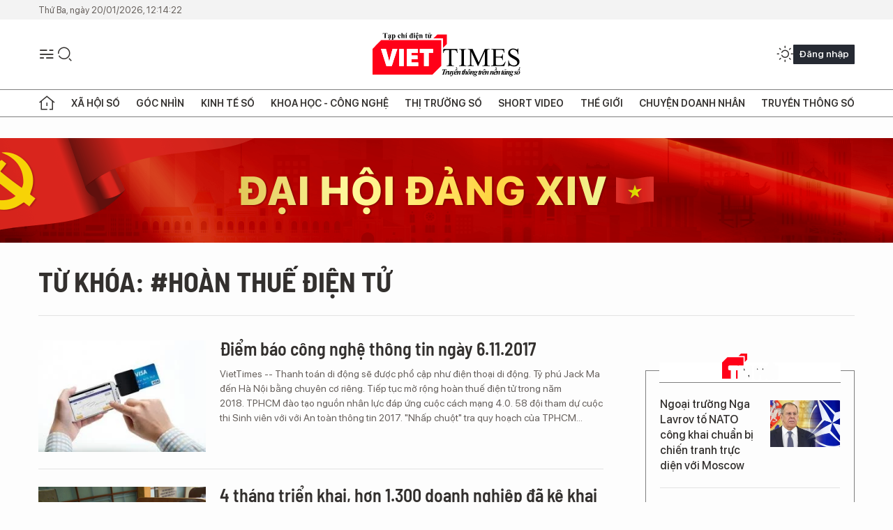

--- FILE ---
content_type: text/html;charset=utf-8
request_url: https://viettimes.vn/hoan-thue-dien-tu-tag31682.html
body_size: 12188
content:
<!DOCTYPE html> <html lang="vi"> <head> <title>Hoàn thuế điện tử | TẠP CHÍ ĐIỆN TỬ VIETTIMES</title> <meta name="description" content="Tin tức, hình ảnh, video clip MỚI NHẤT về Hoàn thuế điện tử đang được dư luận quan tâm, cập nhật tin tuc Hoan thue dien tu 24h trong ngày tại TẠP CHÍ ĐIỆN TỬ VIETTIMES"/> <meta name="keywords" content="Hoàn thuế điện tử, tin tuc Hoan thue dien tu, hinh anh Hoan thue dien tu, video clip Hoan thue dien tu"/> <meta name="news_keywords" content="Hoàn thuế điện tử, tin tuc Hoan thue dien tu, hinh anh Hoan thue dien tu, video clip Hoan thue dien tu"/> <meta http-equiv="Content-Type" content="text/html; charset=utf-8" /> <meta http-equiv="X-UA-Compatible" content="IE=edge"/> <meta http-equiv="refresh" content="1800" /> <meta name="revisit-after" content="1 days" /> <meta name="viewport" content="width=device-width, initial-scale=1"> <meta http-equiv="content-language" content="vi" /> <meta name="format-detection" content="telephone=no"/> <meta name="format-detection" content="address=no"/> <meta name="apple-mobile-web-app-capable" content="yes"> <meta name="apple-mobile-web-app-status-bar-style" content="black"> <meta name="apple-mobile-web-app-title" content="TẠP CHÍ ĐIỆN TỬ VIETTIMES"/> <meta name="referrer" content="no-referrer-when-downgrade"/> <link rel="shortcut icon" href="https://cdn.viettimes.vn/assets/web/styles/img/favicon.ico" type="image/x-icon" /> <link rel="preconnect" href="https://cdn.viettimes.vn"/> <link rel="dns-prefetch" href="https://cdn.viettimes.vn"/> <link rel="dns-prefetch" href="//www.google-analytics.com" /> <link rel="dns-prefetch" href="//www.googletagmanager.com" /> <link rel="dns-prefetch" href="//stc.za.zaloapp.com" /> <link rel="dns-prefetch" href="//fonts.googleapis.com" /> <script> var cmsConfig = { domainDesktop: 'https://viettimes.vn', domainMobile: 'https://viettimes.vn', domainApi: 'https://api.viettimes.vn', domainStatic: 'https://cdn.viettimes.vn', domainLog: 'https://log.viettimes.vn', googleAnalytics: 'G-9VXR93J6QG', siteId: 0, pageType: 12, objectId: 31682, adsZone: 0, allowAds: true, adsLazy: true, antiAdblock: true, }; var USER_AGENT=window.navigator&&(window.navigator.userAgent||window.navigator.vendor)||window.opera||"",IS_MOBILE=/Android|webOS|iPhone|iPod|BlackBerry|Windows Phone|IEMobile|Mobile Safari|Opera Mini/i.test(USER_AGENT),IS_REDIRECT=!1;function setCookie(e,o,i){var n=new Date,i=(n.setTime(n.getTime()+24*i*60*60*1e3),"expires="+n.toUTCString());document.cookie=e+"="+o+"; "+i+";path=/;"}function getCookie(e){var o=document.cookie.indexOf(e+"="),i=o+e.length+1;return!o&&e!==document.cookie.substring(0,e.length)||-1===o?null:(-1===(e=document.cookie.indexOf(";",i))&&(e=document.cookie.length),unescape(document.cookie.substring(i,e)))}; </script> <meta name="author" content="TẠP CHÍ ĐIỆN TỬ VIETTIMES" /> <meta name="copyright" content="Copyright © 2026 by TẠP CHÍ ĐIỆN TỬ VIETTIMES" /> <meta name="RATING" content="GENERAL" /> <meta name="GENERATOR" content="TẠP CHÍ ĐIỆN TỬ VIETTIMES" /> <meta content="TẠP CHÍ ĐIỆN TỬ VIETTIMES" itemprop="sourceOrganization" name="source"/> <meta content="news" itemprop="genre" name="medium"/> <meta name="robots" content="noarchive, max-image-preview:large, index, follow" /> <meta name="GOOGLEBOT" content="noarchive, max-image-preview:large, index, follow" /> <link rel="canonical" href="https://viettimes.vn/tu-khoa/hoan-thue-dien-tu-tag31682.html" /> <meta property="og:site_name" content="TẠP CHÍ ĐIỆN TỬ VIETTIMES"/> <meta property="og:rich_attachment" content="true"/> <meta property="og:type" content="website"/> <meta property="og:url" content="https://viettimes.vn/tu-khoa/hoan-thue-dien-tu-tag31682.html"/> <meta property="og:image" content="https://cdn.viettimes.vn/assets/web/styles/img/logo_share.png"/> <meta property="og:image:width" content="1200"/> <meta property="og:image:height" content="630"/> <meta property="og:title" content="Hoàn thuế điện tử"/> <meta property="og:description" content="Tin tức, hình ảnh, video clip MỚI NHẤT về Hoàn thuế điện tử đang được dư luận quan tâm, cập nhật tin tuc Hoan thue dien tu 24h trong ngày tại TẠP CHÍ ĐIỆN TỬ VIETTIMES"/> <meta name="twitter:card" value="summary"/> <meta name="twitter:url" content="https://viettimes.vn/tu-khoa/hoan-thue-dien-tu-tag31682.html"/> <meta name="twitter:title" content="Hoàn thuế điện tử"/> <meta name="twitter:description" content="Tin tức, hình ảnh, video clip MỚI NHẤT về Hoàn thuế điện tử đang được dư luận quan tâm, cập nhật tin tuc Hoan thue dien tu 24h trong ngày tại TẠP CHÍ ĐIỆN TỬ VIETTIMES"/> <meta name="twitter:image" content="https://cdn.viettimes.vn/assets/web/styles/img/logo_share.png"/> <meta name="twitter:site" content="@TẠP CHÍ ĐIỆN TỬ VIETTIMES"/> <meta name="twitter:creator" content="@TẠP CHÍ ĐIỆN TỬ VIETTIMES"/> <script type="application/ld+json"> { "@context": "http://schema.org", "@type": "Organization", "name": "TẠP CHÍ ĐIỆN TỬ VIETTIMES", "url": "https://viettimes.vn", "logo": "https://cdn.viettimes.vn/assets/web/styles/img/logo.png", "foundingDate": "2016", "founders": [ { "@type": "Person", "name": "Cơ quan của Hội Truyền thông số Việt Nam" } ], "address": [ { "@type": "PostalAddress", "streetAddress": "Hà Nội", "addressLocality": "Hà Nội City", "addressRegion": "Northeast", "postalCode": "100000", "addressCountry": "VNM" } ], "contactPoint": [ { "@type": "ContactPoint", "telephone": "+84-862-774-832", "contactType": "customer service" }, { "@type": "ContactPoint", "telephone": "+84-932-288-166", "contactType": "customer service" } ], "sameAs": [ "https://www.youtube.com/@TapchiVietTimes", "https://web.facebook.com/viettimes.vn/", "https://www.tiktok.com/@viettimes.vn?lang=vi-VN" ] } </script> <script type="application/ld+json"> { "@context" : "https://schema.org", "@type" : "WebSite", "name": "TẠP CHÍ ĐIỆN TỬ VIETTIMES", "url": "https://viettimes.vn", "alternateName" : "Tạp chí điện tử Viettimes, Cơ quan của Hội Truyền thông số Việt Nam", "potentialAction": { "@type": "SearchAction", "target": { "@type": "EntryPoint", "urlTemplate": "https:\/\/viettimes.vn/search/?q={search_term_string}" }, "query-input": "required name=search_term_string" } } </script> <script type="application/ld+json"> { "@context":"http://schema.org", "@type":"BreadcrumbList", "itemListElement":[ { "@type":"ListItem", "position":1, "item":{ "@id":"https://viettimes.vn/tu-khoa/hoan-thue-dien-tu-tag31682.html", "name":"Hoàn thuế điện tử" } } ] } </script> <link rel="preload" href="https://cdn.viettimes.vn/assets/web/styles/fonts/audio/icomoon.woff" as="font" type="font/woff" crossorigin=""> <link rel="preload" href="https://cdn.viettimes.vn/assets/web/styles/fonts/icomoon/icomoon-12-12-25.woff" as="font" type="font/woff" crossorigin=""> <link rel="preload" href="https://cdn.viettimes.vn/assets/web/styles/fonts/SFProDisplay/SFProDisplay-BlackItalic.woff2" as="font" type="font/woff2" crossorigin=""> <link rel="preload" href="https://cdn.viettimes.vn/assets/web/styles/fonts/SFProDisplay/SFProDisplay-Bold.woff2" as="font" type="font/woff2" crossorigin=""> <link rel="preload" href="https://cdn.viettimes.vn/assets/web/styles/fonts/SFProDisplay/SFProDisplay-Semibold.woff2" as="font" type="font/woff2" crossorigin=""> <link rel="preload" href="https://cdn.viettimes.vn/assets/web/styles/fonts/SFProDisplay/SFProDisplay-Medium.woff2" as="font" type="font/woff2" crossorigin=""> <link rel="preload" href="https://cdn.viettimes.vn/assets/web/styles/fonts/SFProDisplay/SFProDisplay-Regular.woff2" as="font" type="font/woff2" crossorigin=""> <link rel="preload" href="https://cdn.viettimes.vn/assets/web/styles/fonts/BSC/BarlowSemiCondensed-Bold.woff2" as="font" type="font/woff2" crossorigin=""> <link rel="preload" href="https://cdn.viettimes.vn/assets/web/styles/fonts/BSC/BarlowSemiCondensed-SemiBold.woff2" as="font" type="font/woff2" crossorigin=""> <link rel="preload" href="https://cdn.viettimes.vn/assets/web/styles/fonts/NotoSerif/NotoSerif-Bold.woff2" as="font" type="font/woff2" crossorigin=""> <link rel="preload" href="https://cdn.viettimes.vn/assets/web/styles/fonts/NotoSerif/NotoSerif-Medium.woff2" as="font" type="font/woff2" crossorigin=""> <link rel="preload" href="https://cdn.viettimes.vn/assets/web/styles/fonts/NotoSerif/NotoSerif-Regular.woff2" as="font" type="font/woff2" crossorigin=""> <link rel="preload" href="https://cdn.viettimes.vn/assets/web/styles/fonts/PoppinsZ/PoppinsZ-SemiBold.woff2" as="font" type="font/woff2" crossorigin=""> <link rel="preload" href="https://cdn.viettimes.vn/assets/web/styles/fonts/PoppinsZ/PoppinsZ-Medium.woff2" as="font" type="font/woff2" crossorigin=""> <link rel="preload" href="https://cdn.viettimes.vn/assets/web/styles/fonts/PoppinsZ/PoppinsZ-Regular.woff2" as="font" type="font/woff2" crossorigin=""> <link rel="preload" href="https://cdn.viettimes.vn/assets/web/styles/css/main.min-1.0.30.css" as="style"> <link rel="preload" href="https://cdn.viettimes.vn/assets/web/js/main.min-1.0.31.js" as="script"> <link id="cms-style" rel="stylesheet" href="https://cdn.viettimes.vn/assets/web/styles/css/main.min-1.0.30.css"> <script type="text/javascript"> var _metaOgUrl = 'https://viettimes.vn/tu-khoa/hoan-thue-dien-tu-tag31682.html'; var page_title = document.title; var tracked_url = window.location.pathname + window.location.search + window.location.hash; </script> <script async="" src="https://www.googletagmanager.com/gtag/js?id=G-9VXR93J6QG"></script> <script> if(!IS_REDIRECT){ window.dataLayer = window.dataLayer || []; function gtag(){dataLayer.push(arguments);} gtag('js', new Date()); gtag('config', 'G-9VXR93J6QG'); } </script> </head> <body class="tag-page"> <div id="sdaWeb_SdaMasthead" class="rennab banner-top" data-platform="1" data-position="Web_SdaMasthead" style="display:none"> </div> <header class="site-header"> <div class="top-header"> <time class="time" id="today"></time> </div> <div class="grid"> <div class="menu-search"> <i class="ic-menu"></i> <div class="search"> <i class="ic-search"></i> <div class="search-form"> <div class="advance-search"> <input type="text" class="txtsearch" placeholder="Nhập từ khóa cần tìm"> <select id="dlMode" class="select-mode"> <option value="4" selected="">Tìm theo tiêu đề</option> <option value="5">Bài viết</option> <option value="2">Tác giả</option> </select> </div> <button type="button" class="btn btn_search" aria-label="Tìm kiếm"> <i class="ic-search"></i>Tìm kiếm </button> </div> </div> </div> <a class="logo" href="https://viettimes.vn" title="TẠP CHÍ ĐIỆN TỬ VIETTIMES">TẠP CHÍ ĐIỆN TỬ VIETTIMES</a> <div class="hdr-action"> <a href="javascript:void(0);" class="notification" title="Nhận thông báo"> <i class="ic-notification"></i> </a> <a href="javascript:void(0);" class="dark-mode" title="Chế độ tối"> <i class="ic-sun"></i> <i class="ic-moon"></i> </a> <div class="wrap-user user-profile"></div> </div> </div> <ul class="menu"> <li class="main"> <a href="/" class="menu-heading" title="Trang chủ"><i class="ic-home"></i></a> </li> <li class="main" data-id="175"> <a class="menu-heading" href="https://viettimes.vn/xa-hoi-so/" title="Xã hội số">Xã hội số</a> <div class="cate-news loading" data-zone="175"></div> </li> <li class="main" data-id="115"> <a class="menu-heading" href="https://viettimes.vn/goc-nhin-truyen-thong/" title="Góc nhìn">Góc nhìn</a> <div class="cate-news loading" data-zone="115"></div> </li> <li class="main" data-id="3"> <a class="menu-heading" href="https://viettimes.vn/kinh-te-so/" title="Kinh tế số">Kinh tế số</a> <div class="cate-news loading" data-zone="3"></div> </li> <li class="main" data-id="109"> <a class="menu-heading" href="https://viettimes.vn/khoa-hoc-cong-nghe/" title="Khoa học - Công nghệ ">Khoa học - Công nghệ </a> <div class="cate-news loading" data-zone="109"></div> </li> <li class="main" data-id="189"> <a class="menu-heading" href="https://viettimes.vn/thi-truong-so/" title="Thị trường số">Thị trường số</a> <div class="cate-news loading" data-zone="189"></div> </li> <li class="main" data-id="195"> <a class="menu-heading" href="https://viettimes.vn/short/" title="Short Video">Short Video</a> <div class="cate-news loading" data-zone="195"></div> </li> <li class="main" data-id="121"> <a class="menu-heading" href="https://viettimes.vn/the-gioi/" title="Thế giới">Thế giới</a> <div class="cate-news loading" data-zone="121"></div> </li> <li class="main" data-id="38"> <a class="menu-heading" href="https://viettimes.vn/doanh-nghiep-doanh-nhan/" title="Chuyện doanh nhân ">Chuyện doanh nhân </a> <div class="cate-news loading" data-zone="38"></div> </li> <li class="main" data-id="116"> <a class="menu-heading" href="https://viettimes.vn/vdca/" title="Truyền thông số">Truyền thông số</a> <div class="cate-news loading" data-zone="116"></div> </li> </ul> </header> <div class="big-menu-vertical"> <div class="hdr-action"> <i class="ic-close">close</i> <a href="#" class="notification"> <i class="ic-notification"></i> </a> <a href="#" class="dark-mode hidden"> <i class="ic-sun"></i> <i class="ic-moon"></i> </a> <a href="#" class="btn-modal" data-target="loginModal"> Đăng nhập </a> </div> <ul class="menu"> <li class="main"> <a href="/" class="menu-heading" title="Trang chủ"><i class="ic-home"></i>Trang chủ</a> </li> <li class="main"> <a class="menu-heading" href="https://viettimes.vn/xa-hoi-so/" title="Xã hội số">Xã hội số</a> <i class="ic-chevron-down"></i> <ul class="sub-menu"> <li class="main"> <a href="https://viettimes.vn/xa-hoi-su-kien/" title="Xã hội">Xã hội</a> </li> <li class="main"> <a href="https://viettimes.vn/phap-luat/" title="Pháp luật">Pháp luật</a> </li> <li class="main"> <a href="https://viettimes.vn/xa-hoi/y-te/" title="Y tế">Y tế</a> </li> </ul> </li> <li class="main"> <a class="menu-heading" href="https://viettimes.vn/goc-nhin-truyen-thong/" title="Góc nhìn">Góc nhìn</a> </li> <li class="main"> <a class="menu-heading" href="https://viettimes.vn/kinh-te-so/" title="Kinh tế số">Kinh tế số</a> <i class="ic-chevron-down"></i> <ul class="sub-menu"> <li class="main"> <a href="https://viettimes.vn/bat-dong-san/" title="Bất động sản">Bất động sản</a> </li> <li class="main"> <a href="https://viettimes.vn/kinh-te-du-lieu/du-lieu/" title="Dữ liệu">Dữ liệu</a> </li> <li class="main"> <a href="https://viettimes.vn/kinh-te-du-lieu/quan-tri/" title="Kinh Doanh">Kinh Doanh</a> </li> <li class="main"> <a href="https://viettimes.vn/chung-khoan/" title="Chứng khoán">Chứng khoán</a> </li> </ul> </li> <li class="main"> <a class="menu-heading" href="https://viettimes.vn/khoa-hoc-cong-nghe/" title="Khoa học - Công nghệ ">Khoa học - Công nghệ </a> <i class="ic-chevron-down"></i> <ul class="sub-menu"> <li class="main"> <a href="https://viettimes.vn/ai/" title="AI">AI</a> </li> <li class="main"> <a href="https://viettimes.vn/cong-nghe/chuyen-doi-so/" title="Chuyển đổi số">Chuyển đổi số</a> </li> <li class="main"> <a href="https://viettimes.vn/ha-tang-so/" title="Hạ tầng số">Hạ tầng số</a> </li> </ul> </li> <li class="main"> <a class="menu-heading" href="https://viettimes.vn/thi-truong-so/" title="Thị trường số">Thị trường số</a> <i class="ic-chevron-down"></i> <ul class="sub-menu"> <li class="main"> <a href="https://viettimes.vn/oto-xe-may/" title="Xe">Xe</a> </li> <li class="main"> <a href="https://viettimes.vn/san-pham-dich-vu/" title="Sản phẩm dịch vụ">Sản phẩm dịch vụ</a> </li> <li class="main"> <a href="https://viettimes.vn/tu-van-tieu-dung/" title="Tư vấn tiêu dùng">Tư vấn tiêu dùng</a> </li> </ul> </li> <li class="main"> <a class="menu-heading" href="https://viettimes.vn/the-gioi/" title="Thế giới">Thế giới</a> <i class="ic-chevron-down"></i> <ul class="sub-menu"> <li class="main"> <a href="https://viettimes.vn/chuyen-la/" title="Chuyện lạ">Chuyện lạ</a> </li> <li class="main"> <a href="https://viettimes.vn/the-gioi/phan-tich/" title="Phân tích">Phân tích</a> </li> <li class="main"> <a href="https://viettimes.vn/cong-nghe-moi/" title="Công nghệ mới">Công nghệ mới</a> </li> </ul> </li> <li class="main"> <a class="menu-heading" href="https://viettimes.vn/doanh-nghiep-doanh-nhan/" title="Chuyện doanh nhân ">Chuyện doanh nhân </a> </li> <li class="main"> <a class="menu-heading" href="https://viettimes.vn/vdca/" title="Truyền thông số">Truyền thông số</a> </li> <li class="main"> <a class="menu-heading" href="https://viettimes.vn/multimedia/" title="Viettimes Media">Viettimes Media</a> <i class="ic-chevron-down"></i> <ul class="sub-menu"> <li class="main"> <a href="https://viettimes.vn/anh/" title="Ảnh">Ảnh</a> </li> <li class="main"> <a href="https://viettimes.vn/video/" title="Video">Video</a> </li> <li class="main"> <a href="https://viettimes.vn/short/" title="Short Video">Short Video</a> </li> <li class="main"> <a href="https://viettimes.vn/emagazine/" title="Emagazine">Emagazine</a> </li> <li class="main"> <a href="https://viettimes.vn/infographic/" title="Infographic">Infographic</a> </li> </ul> </li> </ul> </div> <div class="site-body"> <div id="sdaWeb_SdaAfterMenu" class="rennab " data-platform="1" data-position="Web_SdaAfterMenu" style="display:none"> </div> <div class="container"> <div id="sdaWeb_SdaTop" class="rennab " data-platform="1" data-position="Web_SdaTop" style="display:none"> </div> <div class="breadcrumb"> <h2 class="main"> <a href="https://viettimes.vn/tu-khoa/hoan-thue-dien-tu-tag31682.html" title="Hoàn thuế điện tử">Từ khóa: #Hoàn thuế điện tử</a> </h2> </div> <div class="col"> <div class="main-col content-col"> <div class="timeline content-list" data-source="tag-timeline-31682"> <article class="story" data-id="63530"> <figure class="story__thumb"> <a class="cms-link" href="https://viettimes.vn/diem-bao-cong-nghe-thong-tin-ngay-6112017-post63530.html" title="Điểm báo công nghệ thông tin ngày 6.11.2017"> <img class="lazyload" src="[data-uri]" data-src="https://cdn.viettimes.vn/images/4913bdda32fa4768cd86a5fd17b0758f0c3fd1fa9804f49e05e3f44a7a8e3e6ab8f57f781dd9ac72f95c7dd191e172f60accaeaead94bc84b6f2c9b8bf9c11e0/thanh_toan_dien_tu_MEWT.jpg.webp" alt="Thanh toán điện tử đang ngày càng phổ biến"> <noscript><img src="https://cdn.viettimes.vn/images/4913bdda32fa4768cd86a5fd17b0758f0c3fd1fa9804f49e05e3f44a7a8e3e6ab8f57f781dd9ac72f95c7dd191e172f60accaeaead94bc84b6f2c9b8bf9c11e0/thanh_toan_dien_tu_MEWT.jpg.webp" alt="Thanh toán điện tử đang ngày càng phổ biến" class="image-fallback"></noscript> </a> </figure> <h2 class="story__heading" data-tracking="63530"> <a class="cms-link " href="https://viettimes.vn/diem-bao-cong-nghe-thong-tin-ngay-6112017-post63530.html" title="Điểm báo công nghệ thông tin ngày 6.11.2017"> Điểm báo công nghệ thông tin ngày 6.11.2017 </a> </h2> <div class="story__summary "> VietTimes -- Thanh to&aacute;n di động sẽ được phổ cập như điện thoại di động.&nbsp;Tỷ ph&uacute; Jack Ma đến H&agrave; Nội bằng chuy&ecirc;n cơ ri&ecirc;ng.&nbsp;Tiếp tục mở rộng ho&agrave;n thuế điện tử trong năm 2018.&nbsp;TPHCM đ&agrave;o tạo nguồn nh&acirc;n lực đ&aacute;p ứng cuộc c&aacute;ch mạng 4.0.&nbsp;58 đội tham dự cuộc thi Sinh vi&ecirc;n với với An to&agrave;n th&ocirc;ng tin 2017.&nbsp;"Nhấp chuột" tra quy hoạch của TPHCM... </div> </article> <article class="story" data-id="62641"> <figure class="story__thumb"> <a class="cms-link" href="https://viettimes.vn/4-thang-trien-khai-hon-1300-doanh-nghiep-da-ke-khai-hoan-thue-dien-tu-post62641.html" title="4 tháng triển khai, hơn 1.300 doanh nghiệp đã kê khai hoàn thuế điện tử"> <img class="lazyload" src="[data-uri]" data-src="https://cdn.viettimes.vn/images/4913bdda32fa4768cd86a5fd17b0758f5da49f375955bf1915c1e7e0bbf5aef48f5478bb4928e03ccc1455224bda718418649cd000730c5d6102e144cdfbf07022b810ffe4f6cf53bfc7069ffdde2613/quyettoanthuetncn_CMZZ.jpeg.webp" alt="Ảnh minh hoạ: Website Bộ Tài chính."> <noscript><img src="https://cdn.viettimes.vn/images/4913bdda32fa4768cd86a5fd17b0758f5da49f375955bf1915c1e7e0bbf5aef48f5478bb4928e03ccc1455224bda718418649cd000730c5d6102e144cdfbf07022b810ffe4f6cf53bfc7069ffdde2613/quyettoanthuetncn_CMZZ.jpeg.webp" alt="Ảnh minh hoạ: Website Bộ Tài chính." class="image-fallback"></noscript> </a> </figure> <h2 class="story__heading" data-tracking="62641"> <a class="cms-link " href="https://viettimes.vn/4-thang-trien-khai-hon-1300-doanh-nghiep-da-ke-khai-hoan-thue-dien-tu-post62641.html" title="4 tháng triển khai, hơn 1.300 doanh nghiệp đã kê khai hoàn thuế điện tử"> 4 tháng triển khai, hơn 1.300 doanh nghiệp đã kê khai hoàn thuế điện tử </a> </h2> <div class="story__summary "> VietTimes -- Theo th&ocirc;ng tin từ Văn ph&ograve;ng Ch&iacute;nh phủ, sau hơn 4 th&aacute;ng triển khai ứng dụng ho&agrave;n thuế điện tử tr&ecirc;n to&agrave;n quốc, đ&atilde; c&oacute; 1.344 doanh nghiệp k&ecirc; khai ho&agrave;n thuế điện tử với tổng số hồ sơ tiếp nhận l&agrave; 3.117 hồ sơ v&agrave; tổng số tiền đề nghị ho&agrave;n thuế l&agrave; hơn 17,1 ngh&igrave;n tỉ đồng. </div> </article> <article class="story" data-id="43557"> <figure class="story__thumb"> <a class="cms-link" href="https://viettimes.vn/quy-i2017-se-ung-dung-hoan-thue-dien-tu-toan-quoc-post43557.html" title="Quý I/2017 sẽ ứng dụng hoàn thuế điện tử toàn quốc"> <img class="lazyload" src="[data-uri]" data-src="https://cdn.viettimes.vn/images/4913bdda32fa4768cd86a5fd17b0758f05cc3ce339a6a197ef0df99d9ddf6da71ddf67677d79999b13328467ab6c2ce90dd88c4dc3d424afcfb18e1a73df4ec89b8fa9c6cf8756b974fefc6d48bd995c/caicahhanhchinhtaihn_RFWX.jpg.webp" alt="Ảnh minh họa, nguồn internet"> <noscript><img src="https://cdn.viettimes.vn/images/4913bdda32fa4768cd86a5fd17b0758f05cc3ce339a6a197ef0df99d9ddf6da71ddf67677d79999b13328467ab6c2ce90dd88c4dc3d424afcfb18e1a73df4ec89b8fa9c6cf8756b974fefc6d48bd995c/caicahhanhchinhtaihn_RFWX.jpg.webp" alt="Ảnh minh họa, nguồn internet" class="image-fallback"></noscript> </a> </figure> <h2 class="story__heading" data-tracking="43557"> <a class="cms-link " href="https://viettimes.vn/quy-i2017-se-ung-dung-hoan-thue-dien-tu-toan-quoc-post43557.html" title="Quý I/2017 sẽ ứng dụng hoàn thuế điện tử toàn quốc"> Quý I/2017 sẽ ứng dụng hoàn thuế điện tử toàn quốc </a> </h2> <div class="story__summary "> VietTimes -- Theo Tổng Cục Thuế, t&iacute;nh đến hết th&aacute;ng 11/2016 đ&atilde; triển khai ứng dụng ho&agrave;n thuế điện tử cho 5 Cục thuế (H&agrave; Nội, Đồng Nai, TP Hồ Ch&iacute; Minh, Hải Ph&ograve;ng, B&igrave;nh Dương) v&agrave; qu&yacute; I/2017 sẽ triển khai ho&agrave;n thuế điện tử tr&ecirc;n phạm vi to&agrave;n quốc. </div> </article> </div> <button type="button" class="view-more control__loadmore" data-page="1" data-zone="0" data-type="tag" data-tag="31682" data-phrase="Hoàn thuế điện tử"> Xem thêm </button> </div> <div class="sub-col sidebar-right"> <div id="sidebar-top-1"> <div id="sdaWeb_SdaRightHot1" class="rennab " data-platform="1" data-position="Web_SdaRightHot1" style="display:none"> </div> <div class="new-news fyi-position"> <h3 class="box-heading"> <span class="title">Tin mới</span> </h3> <div class="box-content" data-source="latest-news"> <article class="story"> <figure class="story__thumb"> <a class="cms-link" href="https://viettimes.vn/ngoai-truong-nga-lavrov-to-nato-cong-khai-chuan-bi-chien-tranh-truc-dien-voi-moscow-post193911.html" title="Ngoại trưởng Nga Lavrov tố NATO công khai chuẩn bị chiến tranh trực diện với Moscow"> <img class="lazyload" src="[data-uri]" data-src="https://cdn.viettimes.vn/images/[base64]/ngoai-truong-nga-lavrov-to-nato-cong-khai-chuan-bi-chien-tranh-truc-dien-voi-moscow.jpg.webp" data-srcset="https://cdn.viettimes.vn/images/[base64]/ngoai-truong-nga-lavrov-to-nato-cong-khai-chuan-bi-chien-tranh-truc-dien-voi-moscow.jpg.webp 1x, https://cdn.viettimes.vn/images/[base64]/ngoai-truong-nga-lavrov-to-nato-cong-khai-chuan-bi-chien-tranh-truc-dien-voi-moscow.jpg.webp 2x" alt="Ngoại trưởng Nga Sergei Lavrov. Ảnh: Sputnik."> <noscript><img src="https://cdn.viettimes.vn/images/[base64]/ngoai-truong-nga-lavrov-to-nato-cong-khai-chuan-bi-chien-tranh-truc-dien-voi-moscow.jpg.webp" srcset="https://cdn.viettimes.vn/images/[base64]/ngoai-truong-nga-lavrov-to-nato-cong-khai-chuan-bi-chien-tranh-truc-dien-voi-moscow.jpg.webp 1x, https://cdn.viettimes.vn/images/[base64]/ngoai-truong-nga-lavrov-to-nato-cong-khai-chuan-bi-chien-tranh-truc-dien-voi-moscow.jpg.webp 2x" alt="Ngoại trưởng Nga Sergei Lavrov. Ảnh: Sputnik." class="image-fallback"></noscript> </a> </figure> <h2 class="story__heading" data-tracking="193911"> <a class="cms-link " href="https://viettimes.vn/ngoai-truong-nga-lavrov-to-nato-cong-khai-chuan-bi-chien-tranh-truc-dien-voi-moscow-post193911.html" title="Ngoại trưởng Nga Lavrov tố NATO công khai chuẩn bị chiến tranh trực diện với Moscow"> Ngoại trưởng Nga Lavrov tố NATO công khai chuẩn bị chiến tranh trực diện với Moscow </a> </h2> </article> <article class="story"> <figure class="story__thumb"> <a class="cms-link" href="https://viettimes.vn/chan-dung-con-trai-tre-tuoi-tai-cao-cua-bau-thuy-post193910.html" title="Chân dung con trai &#34;trẻ tuổi tài cao&#34; của bầu Thuỵ"> <img class="lazyload" src="[data-uri]" data-src="https://cdn.viettimes.vn/images/1765772f3e953b039aaf456f8df23932739aed8efa3fbd75643ee9d8cedc39f47c564eb39b176bc0a7b06fa2f26a14142a4b642e7e53307978c3e20349acdbf06153b0d78fd603711e04b5bba12c93c84f4c84024682dde1904fbb79cab37b08/con-trai-nguyen-duc-thuy-17688-2524-1624-1768825824.jpg.webp" data-srcset="https://cdn.viettimes.vn/images/1765772f3e953b039aaf456f8df23932739aed8efa3fbd75643ee9d8cedc39f47c564eb39b176bc0a7b06fa2f26a14142a4b642e7e53307978c3e20349acdbf06153b0d78fd603711e04b5bba12c93c84f4c84024682dde1904fbb79cab37b08/con-trai-nguyen-duc-thuy-17688-2524-1624-1768825824.jpg.webp 1x, https://cdn.viettimes.vn/images/77cb8f1f9615b837ebf5e53489b9ccff739aed8efa3fbd75643ee9d8cedc39f47c564eb39b176bc0a7b06fa2f26a14142a4b642e7e53307978c3e20349acdbf06153b0d78fd603711e04b5bba12c93c84f4c84024682dde1904fbb79cab37b08/con-trai-nguyen-duc-thuy-17688-2524-1624-1768825824.jpg.webp 2x" alt="Chân dung con trai &#34;trẻ tuổi tài cao&#34; của bầu Thuỵ"> <noscript><img src="https://cdn.viettimes.vn/images/1765772f3e953b039aaf456f8df23932739aed8efa3fbd75643ee9d8cedc39f47c564eb39b176bc0a7b06fa2f26a14142a4b642e7e53307978c3e20349acdbf06153b0d78fd603711e04b5bba12c93c84f4c84024682dde1904fbb79cab37b08/con-trai-nguyen-duc-thuy-17688-2524-1624-1768825824.jpg.webp" srcset="https://cdn.viettimes.vn/images/1765772f3e953b039aaf456f8df23932739aed8efa3fbd75643ee9d8cedc39f47c564eb39b176bc0a7b06fa2f26a14142a4b642e7e53307978c3e20349acdbf06153b0d78fd603711e04b5bba12c93c84f4c84024682dde1904fbb79cab37b08/con-trai-nguyen-duc-thuy-17688-2524-1624-1768825824.jpg.webp 1x, https://cdn.viettimes.vn/images/77cb8f1f9615b837ebf5e53489b9ccff739aed8efa3fbd75643ee9d8cedc39f47c564eb39b176bc0a7b06fa2f26a14142a4b642e7e53307978c3e20349acdbf06153b0d78fd603711e04b5bba12c93c84f4c84024682dde1904fbb79cab37b08/con-trai-nguyen-duc-thuy-17688-2524-1624-1768825824.jpg.webp 2x" alt="Chân dung con trai &#34;trẻ tuổi tài cao&#34; của bầu Thuỵ" class="image-fallback"></noscript> </a> </figure> <h2 class="story__heading" data-tracking="193910"> <a class="cms-link " href="https://viettimes.vn/chan-dung-con-trai-tre-tuoi-tai-cao-cua-bau-thuy-post193910.html" title="Chân dung con trai &#34;trẻ tuổi tài cao&#34; của bầu Thuỵ"> Chân dung con trai "trẻ tuổi tài cao" của bầu Thuỵ </a> </h2> </article> <article class="story"> <figure class="story__thumb"> <a class="cms-link" href="https://viettimes.vn/ong-trump-cong-bo-anh-gay-soc-the-hien-greenland-la-lanh-tho-my-post193909.html" title="Ông Trump công bố ảnh gây sốc thể hiện Greenland là lãnh thổ Mỹ"> <img class="lazyload" src="[data-uri]" data-src="https://cdn.viettimes.vn/images/6a3cc5a7f0a647288b262c5286cdbe75703a991b02421628eda283ad824a0c557be4775458d9f3d18159923cb6eea556/anh.png.webp" data-srcset="https://cdn.viettimes.vn/images/6a3cc5a7f0a647288b262c5286cdbe75703a991b02421628eda283ad824a0c557be4775458d9f3d18159923cb6eea556/anh.png.webp 1x, https://cdn.viettimes.vn/images/f67f110ab006370a5cf08080b9dcf559703a991b02421628eda283ad824a0c557be4775458d9f3d18159923cb6eea556/anh.png.webp 2x" alt="Bức ảnh các ông Trump, JD.Vance và M.Rubio mang cờ Mỹ đổ bộ lên Greenland được ông đăng trên mạng Truth Social. Ảnh: QQnews."> <noscript><img src="https://cdn.viettimes.vn/images/6a3cc5a7f0a647288b262c5286cdbe75703a991b02421628eda283ad824a0c557be4775458d9f3d18159923cb6eea556/anh.png.webp" srcset="https://cdn.viettimes.vn/images/6a3cc5a7f0a647288b262c5286cdbe75703a991b02421628eda283ad824a0c557be4775458d9f3d18159923cb6eea556/anh.png.webp 1x, https://cdn.viettimes.vn/images/f67f110ab006370a5cf08080b9dcf559703a991b02421628eda283ad824a0c557be4775458d9f3d18159923cb6eea556/anh.png.webp 2x" alt="Bức ảnh các ông Trump, JD.Vance và M.Rubio mang cờ Mỹ đổ bộ lên Greenland được ông đăng trên mạng Truth Social. Ảnh: QQnews." class="image-fallback"></noscript> </a> </figure> <h2 class="story__heading" data-tracking="193909"> <a class="cms-link " href="https://viettimes.vn/ong-trump-cong-bo-anh-gay-soc-the-hien-greenland-la-lanh-tho-my-post193909.html" title="Ông Trump công bố ảnh gây sốc thể hiện Greenland là lãnh thổ Mỹ"> Ông Trump công bố ảnh gây sốc thể hiện Greenland là lãnh thổ Mỹ </a> </h2> </article> <article class="story"> <figure class="story__thumb"> <a class="cms-link" href="https://viettimes.vn/nhung-hinh-anh-an-tuong-tai-le-khai-mac-dai-hoi-dang-xiv-post193906.html" title="Những hình ảnh ấn tượng tại lễ khai mạc Đại hội Đảng XIV"> <img class="lazyload" src="[data-uri]" data-src="https://cdn.viettimes.vn/images/11451041667ebba73dce15e7b83d1913c44fa8c705a08794d14456fbf9c96d68bd076ddb1e6237f0c78c376c07bd91bb22b810ffe4f6cf53bfc7069ffdde2613/doan-ninh-binh.jpg.webp" data-srcset="https://cdn.viettimes.vn/images/11451041667ebba73dce15e7b83d1913c44fa8c705a08794d14456fbf9c96d68bd076ddb1e6237f0c78c376c07bd91bb22b810ffe4f6cf53bfc7069ffdde2613/doan-ninh-binh.jpg.webp 1x, https://cdn.viettimes.vn/images/e01bd1e6c0c22306e8f5688b107323f6c44fa8c705a08794d14456fbf9c96d68bd076ddb1e6237f0c78c376c07bd91bb22b810ffe4f6cf53bfc7069ffdde2613/doan-ninh-binh.jpg.webp 2x" alt="Các đại biểu Đoàn Ninh Bình chụp ảnh cùng Lãnh đạo Đảng, Nhà nước."> <noscript><img src="https://cdn.viettimes.vn/images/11451041667ebba73dce15e7b83d1913c44fa8c705a08794d14456fbf9c96d68bd076ddb1e6237f0c78c376c07bd91bb22b810ffe4f6cf53bfc7069ffdde2613/doan-ninh-binh.jpg.webp" srcset="https://cdn.viettimes.vn/images/11451041667ebba73dce15e7b83d1913c44fa8c705a08794d14456fbf9c96d68bd076ddb1e6237f0c78c376c07bd91bb22b810ffe4f6cf53bfc7069ffdde2613/doan-ninh-binh.jpg.webp 1x, https://cdn.viettimes.vn/images/e01bd1e6c0c22306e8f5688b107323f6c44fa8c705a08794d14456fbf9c96d68bd076ddb1e6237f0c78c376c07bd91bb22b810ffe4f6cf53bfc7069ffdde2613/doan-ninh-binh.jpg.webp 2x" alt="Các đại biểu Đoàn Ninh Bình chụp ảnh cùng Lãnh đạo Đảng, Nhà nước." class="image-fallback"></noscript> </a> </figure> <h2 class="story__heading" data-tracking="193906"> <a class="cms-link " href="https://viettimes.vn/nhung-hinh-anh-an-tuong-tai-le-khai-mac-dai-hoi-dang-xiv-post193906.html" title="Những hình ảnh ấn tượng tại lễ khai mạc Đại hội Đảng XIV"> <i class="ic-type-video"></i> Những hình ảnh ấn tượng tại lễ khai mạc Đại hội Đảng XIV </a> </h2> </article> <article class="story"> <figure class="story__thumb"> <a class="cms-link" href="https://viettimes.vn/who-va-chuyen-gia-bac-bo-thong-tin-vaccine-covid-19-gay-ung-thu-post193903.html" title="WHO và chuyên gia bác bỏ thông tin vaccine COVID-19 gây ung thư"> <img class="lazyload" src="[data-uri]" data-src="https://cdn.viettimes.vn/images/99d451982d7a911ed12e625f366459e91a6d7e38436b2a7f2b4e5184e246390a60c964481bfd43cfc4344af64d0f2b18/vt-1.jpg.webp" data-srcset="https://cdn.viettimes.vn/images/99d451982d7a911ed12e625f366459e91a6d7e38436b2a7f2b4e5184e246390a60c964481bfd43cfc4344af64d0f2b18/vt-1.jpg.webp 1x, https://cdn.viettimes.vn/images/d5c7abc4a375e0d555e328dd9c9f7ae51a6d7e38436b2a7f2b4e5184e246390a60c964481bfd43cfc4344af64d0f2b18/vt-1.jpg.webp 2x" alt="WHO và chuyên gia bác bỏ thông tin vaccine COVID-19 gây ung thư"> <noscript><img src="https://cdn.viettimes.vn/images/99d451982d7a911ed12e625f366459e91a6d7e38436b2a7f2b4e5184e246390a60c964481bfd43cfc4344af64d0f2b18/vt-1.jpg.webp" srcset="https://cdn.viettimes.vn/images/99d451982d7a911ed12e625f366459e91a6d7e38436b2a7f2b4e5184e246390a60c964481bfd43cfc4344af64d0f2b18/vt-1.jpg.webp 1x, https://cdn.viettimes.vn/images/d5c7abc4a375e0d555e328dd9c9f7ae51a6d7e38436b2a7f2b4e5184e246390a60c964481bfd43cfc4344af64d0f2b18/vt-1.jpg.webp 2x" alt="WHO và chuyên gia bác bỏ thông tin vaccine COVID-19 gây ung thư" class="image-fallback"></noscript> </a> </figure> <h2 class="story__heading" data-tracking="193903"> <a class="cms-link " href="https://viettimes.vn/who-va-chuyen-gia-bac-bo-thong-tin-vaccine-covid-19-gay-ung-thu-post193903.html" title="WHO và chuyên gia bác bỏ thông tin vaccine COVID-19 gây ung thư"> WHO và chuyên gia bác bỏ thông tin vaccine COVID-19 gây ung thư </a> </h2> </article> </div> </div> <div class="box-default fyi-position"> <h3 class="box-heading"> <a class="title" href="https://viettimes.vn/chu-de/thuc-day-kinh-te-so-155.html" title="Thúc đẩy Kinh tế số"> Thúc đẩy Kinh tế số </a> </h3> <div class="box-content" data-source="topic-box-155"> <article class="story"> <figure class="story__thumb"> <a class="cms-link" href="https://viettimes.vn/chu-tich-arobid-tran-van-chin-tiet-lo-chia-khoa-so-giup-doanh-nghiep-viet-vuon-ra-the-gioi-post190676.html" title="Chủ tịch Arobid Trần Văn Chín tiết lộ “chìa khóa số” giúp doanh nghiệp Việt vươn ra thế giới"> <img class="lazyload" src="[data-uri]" data-src="https://cdn.viettimes.vn/images/88c2b7fc7efd5093108429c9cbbc1d7ad46b2cd42a1e7f7571a3cabc62889185a4a86158e06d2f20a31530daf9458e015d1c1dcd47860e8b254e1591f6be0d6648053a09861e1e8909204a507612a6d8/arobid-346-5274.jpg.webp" alt="Chủ tịch Arobid Trần Văn Chín tiết lộ “chìa khóa số” giúp doanh nghiệp Việt vươn ra thế giới"> <noscript><img src="https://cdn.viettimes.vn/images/88c2b7fc7efd5093108429c9cbbc1d7ad46b2cd42a1e7f7571a3cabc62889185a4a86158e06d2f20a31530daf9458e015d1c1dcd47860e8b254e1591f6be0d6648053a09861e1e8909204a507612a6d8/arobid-346-5274.jpg.webp" alt="Chủ tịch Arobid Trần Văn Chín tiết lộ “chìa khóa số” giúp doanh nghiệp Việt vươn ra thế giới" class="image-fallback"></noscript> </a> </figure> <h2 class="story__heading" data-tracking="190676"> <a class="cms-link " href="https://viettimes.vn/chu-tich-arobid-tran-van-chin-tiet-lo-chia-khoa-so-giup-doanh-nghiep-viet-vuon-ra-the-gioi-post190676.html" title="Chủ tịch Arobid Trần Văn Chín tiết lộ “chìa khóa số” giúp doanh nghiệp Việt vươn ra thế giới"> Chủ tịch Arobid Trần Văn Chín tiết lộ “chìa khóa số” giúp doanh nghiệp Việt vươn ra thế giới </a> </h2> </article> <article class="story"> <h2 class="story__heading" data-tracking="190938"> <a class="cms-link " href="https://viettimes.vn/viet-nam-thuc-day-hinh-thanh-he-sinh-thai-5g-ai-cho-phat-trien-ben-vung-asean-post190938.html" title="Việt Nam thúc đẩy hình thành hệ sinh thái 5G – AI cho phát triển bền vững ASEAN"> Việt Nam thúc đẩy hình thành hệ sinh thái 5G – AI cho phát triển bền vững ASEAN </a> </h2> </article> <article class="story"> <h2 class="story__heading" data-tracking="184608"> <a class="cms-link " href="https://viettimes.vn/giai-thuong-vda-tao-dong-luc-manh-me-de-to-chuc-doanh-nghiep-vuon-len-lam-chu-cong-nghe-post184608.html" title="Giải thưởng VDA tạo động lực mạnh mẽ để tổ chức, doanh nghiệp vươn lên làm chủ công nghệ"> <i class="ic-type-emagazine"></i> Giải thưởng VDA tạo động lực mạnh mẽ để tổ chức, doanh nghiệp vươn lên làm chủ công nghệ </a> </h2> </article> <article class="story"> <h2 class="story__heading" data-tracking="184579"> <a class="cms-link " href="https://viettimes.vn/vda-la-giai-thuong-danh-gia-the-hien-no-luc-chuyen-doi-so-quoc-gia-post184579.html" title="&#34;VDA là giải thưởng danh giá, thể hiện nỗ lực chuyển đổi số quốc gia&#34;"> "VDA là giải thưởng danh giá, thể hiện nỗ lực chuyển đổi số quốc gia" </a> </h2> </article> <article class="story"> <h2 class="story__heading" data-tracking="184651"> <a class="cms-link " href="https://viettimes.vn/vda-dong-gop-tich-cuc-vao-su-phat-trien-kinh-te-so-xa-hoi-so-chinh-phu-so-post184651.html" title="VDA đóng góp tích cực vào sự phát triển kinh tế số, xã hội số, chính phủ số"> <i class="ic-type-emagazine"></i> VDA đóng góp tích cực vào sự phát triển kinh tế số, xã hội số, chính phủ số </a> </h2> </article> </div> </div> <div id="sdaWeb_SdaRightHot2" class="rennab " data-platform="1" data-position="Web_SdaRightHot2" style="display:none"> </div> <div id="sdaWeb_SdaRight1" class="rennab " data-platform="1" data-position="Web_SdaRight1" style="display:none"> </div> <div class="box-default fyi-position"> <h3 class="box-heading"> <a class="title" href="https://viettimes.vn/chu-de/trang-chu-1.html" title="TRANG CHỦ"> TRANG CHỦ </a> </h3> <div class="box-content" data-source="topic-box-1"> <article class="story"> <figure class="story__thumb"> <a class="cms-link" href="https://viettimes.vn/thieu-gia-ai-nu-nha-bau-thuy-ngoi-ghe-nong-chu-tich-thanh-vien-hdqt-khi-chua-qua-tuoi-25-post193900.html" title="Thiếu gia, ái nữ nhà bầu Thụy ngồi ghế nóng chủ tịch, thành viên HĐQT khi chưa qua tuổi 25"> <img class="lazyload" src="[data-uri]" data-src="https://cdn.viettimes.vn/images/3278d4c73d822c14e78884aa158a8c958ff7b19fa27a7c76dcd4e995b0e9c96760e070cd77adecc290a7e2c02e53235668a96eb5cdf90a1f7889645ddb6b7852/screenshot-623.png.webp" alt="Thiếu gia, ái nữ nhà bầu Thụy ngồi ghế nóng chủ tịch, thành viên HĐQT khi chưa qua tuổi 25"> <noscript><img src="https://cdn.viettimes.vn/images/3278d4c73d822c14e78884aa158a8c958ff7b19fa27a7c76dcd4e995b0e9c96760e070cd77adecc290a7e2c02e53235668a96eb5cdf90a1f7889645ddb6b7852/screenshot-623.png.webp" alt="Thiếu gia, ái nữ nhà bầu Thụy ngồi ghế nóng chủ tịch, thành viên HĐQT khi chưa qua tuổi 25" class="image-fallback"></noscript> </a> </figure> <h2 class="story__heading" data-tracking="193900"> <a class="cms-link " href="https://viettimes.vn/thieu-gia-ai-nu-nha-bau-thuy-ngoi-ghe-nong-chu-tich-thanh-vien-hdqt-khi-chua-qua-tuoi-25-post193900.html" title="Thiếu gia, ái nữ nhà bầu Thụy ngồi ghế nóng chủ tịch, thành viên HĐQT khi chưa qua tuổi 25"> Thiếu gia, ái nữ nhà bầu Thụy ngồi ghế nóng chủ tịch, thành viên HĐQT khi chưa qua tuổi 25 </a> </h2> </article> <article class="story"> <h2 class="story__heading" data-tracking="193907"> <a class="cms-link " href="https://viettimes.vn/dai-hoi-dang-xiv-co-301-dai-bieu-nu-post193907.html" title="Đại hội Đảng XIV có 301 đại biểu nữ"> Đại hội Đảng XIV có 301 đại biểu nữ </a> </h2> </article> <article class="story"> <h2 class="story__heading" data-tracking="193897"> <a class="cms-link " href="https://viettimes.vn/thuong-truc-ban-bi-thu-mot-so-can-bo-trung-uong-thieu-tu-duong-thieu-guong-mau-post193897.html" title="Thường trực Ban Bí thư: Một số cán bộ Trung ương thiếu tu dưỡng, thiếu gương mẫu"> Thường trực Ban Bí thư: Một số cán bộ Trung ương thiếu tu dưỡng, thiếu gương mẫu </a> </h2> </article> <article class="story"> <h2 class="story__heading" data-tracking="193873"> <a class="cms-link " href="https://viettimes.vn/bien-khat-vong-thanh-hien-thuc-tien-vung-chac-trong-ky-nguyen-vuon-minh-post193873.html" title="&#34;Biến khát vọng thành hiện thực, tiến vững chắc trong kỷ nguyên vươn mình&#34;"> <i class="ic-type-live"></i> "Biến khát vọng thành hiện thực, tiến vững chắc trong kỷ nguyên vươn mình" </a> </h2> </article> <article class="story"> <h2 class="story__heading" data-tracking="193903"> <a class="cms-link " href="https://viettimes.vn/who-va-chuyen-gia-bac-bo-thong-tin-vaccine-covid-19-gay-ung-thu-post193903.html" title="WHO và chuyên gia bác bỏ thông tin vaccine COVID-19 gây ung thư"> WHO và chuyên gia bác bỏ thông tin vaccine COVID-19 gây ung thư </a> </h2> </article> </div> </div> <div id="sdaWeb_SdaRight2" class="rennab " data-platform="1" data-position="Web_SdaRight2" style="display:none"> </div> <div id="sdaWeb_SdaRight3" class="rennab " data-platform="1" data-position="Web_SdaRight3" style="display:none"> </div> <div id="sdaWeb_SdaRight4" class="rennab " data-platform="1" data-position="Web_SdaRight4" style="display:none"> </div> <div id="sdaWeb_SdaRight5" class="rennab " data-platform="1" data-position="Web_SdaRight5" style="display:none"> </div> </div><div id="sidebar-sticky-1"> <div id="sdaWeb_SdaRightSticky" class="rennab " data-platform="1" data-position="Web_SdaRightSticky" style="display:none"> </div> </div> </div> </div> <div id="sdaWeb_SdaBottom" class="rennab " data-platform="1" data-position="Web_SdaBottom" style="display:none"> </div> </div> </div> <div class="back-to-top"></div> <footer class="site-footer"> <div class="container"> <a href="/" class="logo" title="TẠP CHÍ ĐIỆN TỬ VIETTIMES">TẠP CHÍ ĐIỆN TỬ VIETTIMES</a> <div class="info"> <div class="row"> <p class="text"> <span class="bold">Cơ quan của Hội Truyền thông số Việt Nam</span> </p> <p class="text">Giấy phép hoạt động báo chí số 165/GP-BVHTTDL do Bộ Văn hóa, Thể thao và Du lịch cấp ngày 27/11/2025 </p> <p class="text">Tổng Biên tập: <span class="bold">Nguyễn Bá Kiên</span></p> <p class="text">Tòa soạn: LK16-18, Khu đô thị Hinode Royal Park, Kim Chung, Hoài Đức, Hà Nội</p> <p class="text">Điện thoại/fax: (024)32 151175</p> <p class="text">VP đại diện tại miền Nam: Tầng 3, số 54, đường C1, phường 13, quận Tân Bình, TP.HCM</p> </div> <div class="row"> <p class="text"> <span class="bold">Email:<a href="mailto:toasoan@viettimes.vn" rel="nofollow noopener" target="_blank" class="email"> toasoan@viettimes.vn</a></span> </p> <p class="text"> <span class="bold">Đường dây nóng:</span> 0862 774 832 </p> <p class="text"> <span class="bold">Liên hệ quảng cáo:</span> 093 228 8166 </p> <div class="wrap"> <a href="https://web.facebook.com/viettimes.vn/" target="_blank" class="facebook" title="Theo dõi VietTimes trên Facebook"> <i class="ic-facebook"></i> </a> <a href="#" class="zalo" title="Theo dõi VietTimes trên Zalo">zalo</a> <a href="https://www.youtube.com/@TapchiVietTimes" target="_blank" class="youtube" title="Theo dõi VietTimes trên Youtube"> <i class="ic-youtube"></i> </a> <a href="https://www.tiktok.com/@viettimes.vn?lang=vi-VN" target="_blank" class="tiktok" title="Theo dõi VietTimes trên Tiktok"> <i class="ic-tiktok"></i> </a> </div> </div> </div> </div> <div class="credits"> <div class="container"> <p class="text"> <img src="https://cdn.viettimes.vn/assets/web/styles/img/logo-DMCA.png" alt=""> ® Chỉ được đăng tải nội dung thông tin khi có sự đồng ý bằng văn bản của Tạp chí Viettimes. </p> <div class="row"> <a class="app" target="_blank" href="https://apps.apple.com/vn/app/b%C3%A1o-%C4%91i%E1%BB%87n-t%E1%BB%AD-viettimes/id1499834144?l=vi" title="VietTimes trên App Store">App Store</a> <a class="app" target="_blank"href="https://play.google.com/store/apps/details?id=com.viettimes" title="VietTimes trên Google Play">Google Play</a> </div> </div> </div> </footer> <script>if(!String.prototype.endsWith){String.prototype.endsWith=function(d){var c=this.length-d.length;return c>=0&&this.lastIndexOf(d)===c}}if(!String.prototype.startsWith){String.prototype.startsWith=function(c,d){d=d||0;return this.indexOf(c,d)===d}}function canUseWebP(){var b=document.createElement("canvas");if(!!(b.getContext&&b.getContext("2d"))){return b.toDataURL("image/webp").indexOf("data:image/webp")==0}return false}function replaceWebPToImage(){if(canUseWebP()){return}var f=document.getElementsByTagName("img");for(i=0;i<f.length;i++){var h=f[i];if(h&&h.src.length>0&&h.src.indexOf("/styles/img")==-1){var e=h.src;var g=h.dataset.src;if(g&&g.length>0&&(g.endsWith(".webp")||g.indexOf(".webp?")>-1)&&e.startsWith("data:image")){h.setAttribute("data-src",g.replace(".webp",""));h.setAttribute("src",g.replace(".webp",""))}else{if((e.endsWith(".webp")||e.indexOf(".webp?")>-1)){h.setAttribute("src",e.replace(".webp",""))}}}}}replaceWebPToImage();</script> <script async src="https://sp.zalo.me/plugins/sdk.js"></script> <script defer src="https://common.mcms.one/assets/js/web/common.min-0.0.62.js"></script> <script defer src="https://cdn.viettimes.vn/assets/web/js/main.min-1.0.31.js"></script> <script defer type="module" src="https://cdn.viettimes.vn/assets/web/js/messaging.min-1.0.4.js"></script> <div class="float-ads hidden" id="floating-left" style="z-index: 999; position: fixed; right: 50%; bottom: 0px; margin-right: 600px;"> <div id="sdaWeb_SdaFloatLeft" class="rennab " data-platform="1" data-position="Web_SdaFloatLeft" style="display:none"> </div> </div> <div class="float-ads hidden" id="floating-right" style="z-index:999;position:fixed; left:50%; bottom:0px; margin-left:600px"> <div id="sdaWeb_SdaFloatRight" class="rennab " data-platform="1" data-position="Web_SdaFloatRight" style="display:none"> </div> </div> <div id="sdaWeb_SdaBalloon" class="rennab " data-platform="1" data-position="Web_SdaBalloon" style="display:none"> </div> <div id="fb-root"></div> <script async defer crossorigin="anonymous" src="https://connect.facebook.net/vi_VN/sdk.js#xfbml=1&version=v8.0&appId=1150918135570204&autoLogAppEvents=1"></script> <script type="text/javascript"> var _comscore = _comscore || []; _comscore.push({ c1: "2", c2: "20929007" }); (function () { var s = document.createElement("script"), el = document.getElementsByTagName("script")[0]; s.async = true; s.src = (document.location.protocol == "https:" ? "https://sb" : "http://b") + ".scorecardresearch.com/beacon.js"; el.parentNode.insertBefore(s, el); })(); </script> <noscript> <img src="http://b.scorecardresearch.com/p?c1=2&c2=20929007&cv=2.0&cj=1" /> </noscript> </body> </html>